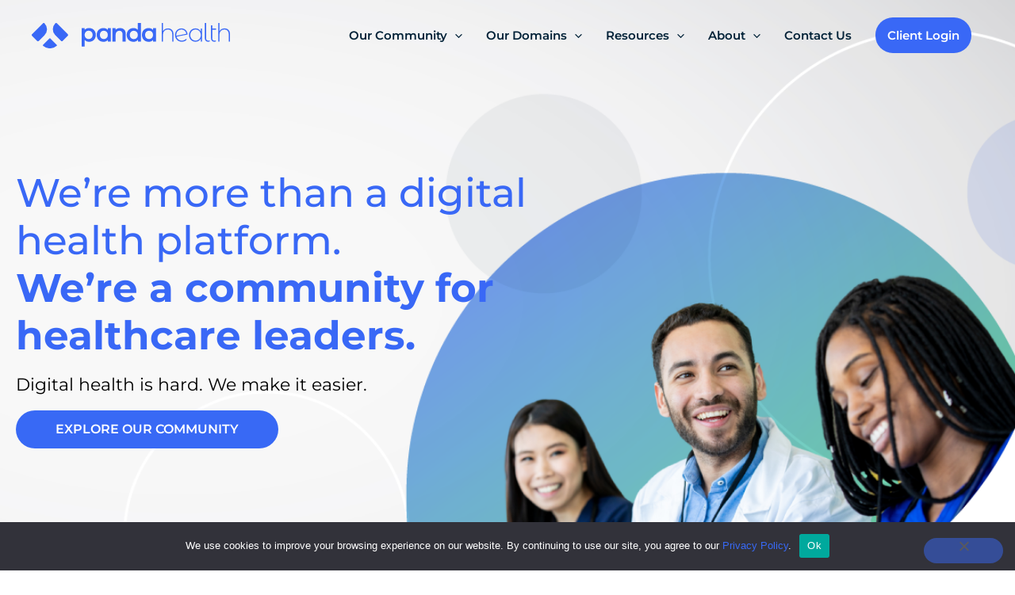

--- FILE ---
content_type: text/css
request_url: https://panda.health/wp-content/uploads/elementor/css/post-270.css?ver=1767662581
body_size: 99
content:
.elementor-kit-270{--e-global-color-primary:#3869F5;--e-global-color-secondary:#54595F;--e-global-color-text:#243D4D;--e-global-color-accent:#39D291;--e-global-typography-primary-font-family:"Montserrat";--e-global-typography-primary-font-weight:600;--e-global-typography-secondary-font-family:"Roboto Slab";--e-global-typography-secondary-font-weight:400;--e-global-typography-text-font-family:"Roboto";--e-global-typography-text-font-weight:400;--e-global-typography-accent-font-family:"Roboto";--e-global-typography-accent-font-weight:500;}.elementor-kit-270 button,.elementor-kit-270 input[type="button"],.elementor-kit-270 input[type="submit"],.elementor-kit-270 .elementor-button{background-color:#3869F5;font-family:"Montserrat", Sans-serif;font-size:16px;border-radius:50px 50px 50px 50px;padding:16px 50px 16px 50px;}.elementor-section.elementor-section-boxed > .elementor-container{max-width:1240px;}.e-con{--container-max-width:1240px;}.elementor-widget:not(:last-child){margin-block-end:20px;}.elementor-element{--widgets-spacing:20px 20px;--widgets-spacing-row:20px;--widgets-spacing-column:20px;}{}h1.entry-title{display:var(--page-title-display);}@media(max-width:1024px){.elementor-section.elementor-section-boxed > .elementor-container{max-width:1024px;}.e-con{--container-max-width:1024px;}}@media(max-width:767px){.elementor-section.elementor-section-boxed > .elementor-container{max-width:767px;}.e-con{--container-max-width:767px;}}

--- FILE ---
content_type: text/css
request_url: https://panda.health/wp-content/uploads/elementor/css/post-2862.css?ver=1767662582
body_size: 1554
content:
.elementor-2862 .elementor-element.elementor-element-647467e:not(.elementor-motion-effects-element-type-background), .elementor-2862 .elementor-element.elementor-element-647467e > .elementor-motion-effects-container > .elementor-motion-effects-layer{background-image:url("https://panda.health/wp-content/uploads/2024/09/homepage-v2-1900x700-2.png");background-position:bottom right;background-repeat:no-repeat;background-size:cover;}.elementor-2862 .elementor-element.elementor-element-647467e > .elementor-container{max-width:1900px;min-height:700px;}.elementor-2862 .elementor-element.elementor-element-647467e, .elementor-2862 .elementor-element.elementor-element-647467e > .elementor-background-overlay{border-radius:0px 0px 0px 0px;}.elementor-2862 .elementor-element.elementor-element-647467e{transition:background 0.3s, border 0.3s, border-radius 0.3s, box-shadow 0.3s;padding:75px 0px 0px 0px;}.elementor-2862 .elementor-element.elementor-element-647467e > .elementor-background-overlay{transition:background 0.3s, border-radius 0.3s, opacity 0.3s;}.elementor-2862 .elementor-element.elementor-element-9426c11 > .elementor-container{max-width:1240px;}.elementor-widget-heading .elementor-heading-title{font-family:var( --e-global-typography-primary-font-family ), Sans-serif;font-weight:var( --e-global-typography-primary-font-weight );color:var( --e-global-color-primary );}.elementor-2862 .elementor-element.elementor-element-d1fe449{width:var( --container-widget-width, 89.008% );max-width:89.008%;--container-widget-width:89.008%;--container-widget-flex-grow:0;}.elementor-2862 .elementor-element.elementor-element-d1fe449 .elementor-heading-title{font-family:"Montserrat", Sans-serif;font-size:50px;font-weight:500;line-height:60px;letter-spacing:0px;color:#3968F6;}.elementor-widget-text-editor{font-family:var( --e-global-typography-text-font-family ), Sans-serif;font-weight:var( --e-global-typography-text-font-weight );color:var( --e-global-color-text );}.elementor-widget-text-editor.elementor-drop-cap-view-stacked .elementor-drop-cap{background-color:var( --e-global-color-primary );}.elementor-widget-text-editor.elementor-drop-cap-view-framed .elementor-drop-cap, .elementor-widget-text-editor.elementor-drop-cap-view-default .elementor-drop-cap{color:var( --e-global-color-primary );border-color:var( --e-global-color-primary );}.elementor-2862 .elementor-element.elementor-element-4898c4e > .elementor-widget-container{padding:20px 0px 0px 0px;}.elementor-2862 .elementor-element.elementor-element-4898c4e{font-family:"Montserrat", Sans-serif;font-size:22px;font-weight:400;color:#243D4D;}.elementor-widget-button .elementor-button{background-color:var( --e-global-color-accent );font-family:var( --e-global-typography-accent-font-family ), Sans-serif;font-weight:var( --e-global-typography-accent-font-weight );}.elementor-2862 .elementor-element.elementor-element-1f18e5a .elementor-button{background-color:var( --e-global-color-primary );font-family:"Montserrat", Sans-serif;font-size:16px;font-weight:600;}.elementor-2862 .elementor-element.elementor-element-1f18e5a > .elementor-widget-container{margin:0px 0px 0px 0px;}.elementor-2862 .elementor-element.elementor-element-11c64d3{--spacer-size:50px;}.elementor-2862 .elementor-element.elementor-element-bf0d78c > .elementor-container > .elementor-column > .elementor-widget-wrap{align-content:center;align-items:center;}.elementor-2862 .elementor-element.elementor-element-bf0d78c{margin-top:70px;margin-bottom:100px;}.elementor-2862 .elementor-element.elementor-element-37df83e{text-align:center;}.elementor-2862 .elementor-element.elementor-element-37df83e .elementor-heading-title{font-family:"Montserrat", Sans-serif;font-size:18px;font-weight:600;-webkit-text-stroke-color:#000;stroke:#000;color:#002137;}.elementor-2862 .elementor-element.elementor-element-bff2c33{text-align:center;}.elementor-2862 .elementor-element.elementor-element-bff2c33 .elementor-heading-title{font-family:"Montserrat", Sans-serif;font-size:38px;font-weight:500;}.elementor-2862 .elementor-element.elementor-element-e5f6038{text-align:center;font-family:"Montserrat", Sans-serif;font-size:24px;font-weight:400;line-height:42px;}.elementor-2862 .elementor-element.elementor-element-cc6b5f8:not(.elementor-motion-effects-element-type-background), .elementor-2862 .elementor-element.elementor-element-cc6b5f8 > .elementor-motion-effects-container > .elementor-motion-effects-layer{background-color:#F6F8FB;}.elementor-2862 .elementor-element.elementor-element-cc6b5f8{transition:background 0.3s, border 0.3s, border-radius 0.3s, box-shadow 0.3s;margin-top:0px;margin-bottom:0px;padding:60px 0px 0px 0px;}.elementor-2862 .elementor-element.elementor-element-cc6b5f8 > .elementor-background-overlay{transition:background 0.3s, border-radius 0.3s, opacity 0.3s;}.elementor-2862 .elementor-element.elementor-element-6dff622{text-align:center;}.elementor-2862 .elementor-element.elementor-element-6dff622 .elementor-heading-title{font-family:"Montserrat", Sans-serif;font-size:18px;font-weight:600;-webkit-text-stroke-color:#000;stroke:#000;color:#002137;}.elementor-2862 .elementor-element.elementor-element-2f35842{text-align:center;}.elementor-2862 .elementor-element.elementor-element-2f35842 .elementor-heading-title{font-family:"Montserrat", Sans-serif;font-size:38px;font-weight:500;}.elementor-2862 .elementor-element.elementor-element-7018b35:not(.elementor-motion-effects-element-type-background), .elementor-2862 .elementor-element.elementor-element-7018b35 > .elementor-motion-effects-container > .elementor-motion-effects-layer{background-color:#F6F8FB;}.elementor-2862 .elementor-element.elementor-element-7018b35{transition:background 0.3s, border 0.3s, border-radius 0.3s, box-shadow 0.3s;padding:0px 0px 75px 0px;}.elementor-2862 .elementor-element.elementor-element-7018b35 > .elementor-background-overlay{transition:background 0.3s, border-radius 0.3s, opacity 0.3s;}.elementor-2862 .elementor-element.elementor-element-c7eca38{width:var( --container-widget-width, 135% );max-width:135%;--container-widget-width:135%;--container-widget-flex-grow:0;column-gap:0px;font-family:"Montserrat", Sans-serif;font-size:18px;font-weight:400;line-height:28px;color:#243D4D;}.elementor-2862 .elementor-element.elementor-element-c7eca38 > .elementor-widget-container{margin:0px 0px 0px 0px;}.elementor-2862 .elementor-element.elementor-element-f201de1{width:var( --container-widget-width, 135% );max-width:135%;--container-widget-width:135%;--container-widget-flex-grow:0;column-gap:0px;font-family:"Montserrat", Sans-serif;font-size:18px;font-weight:400;line-height:28px;color:#243D4D;}.elementor-2862 .elementor-element.elementor-element-f201de1 > .elementor-widget-container{margin:0px 0px 0px 0px;}.elementor-2862 .elementor-element.elementor-element-2fd17e1 .elementor-heading-title{font-family:"Montserrat", Sans-serif;font-size:18px;font-weight:bold;-webkit-text-stroke-color:#000;stroke:#000;color:#002137;}.elementor-widget-icon-list .elementor-icon-list-item:not(:last-child):after{border-color:var( --e-global-color-text );}.elementor-widget-icon-list .elementor-icon-list-icon i{color:var( --e-global-color-primary );}.elementor-widget-icon-list .elementor-icon-list-icon svg{fill:var( --e-global-color-primary );}.elementor-widget-icon-list .elementor-icon-list-item > .elementor-icon-list-text, .elementor-widget-icon-list .elementor-icon-list-item > a{font-family:var( --e-global-typography-text-font-family ), Sans-serif;font-weight:var( --e-global-typography-text-font-weight );}.elementor-widget-icon-list .elementor-icon-list-text{color:var( --e-global-color-secondary );}.elementor-2862 .elementor-element.elementor-element-599af06 > .elementor-widget-container{margin:0px 0px 0px 0px;padding:0px 0px 0px 0px;}.elementor-2862 .elementor-element.elementor-element-599af06 .elementor-icon-list-items:not(.elementor-inline-items) .elementor-icon-list-item:not(:last-child){padding-block-end:calc(8px/2);}.elementor-2862 .elementor-element.elementor-element-599af06 .elementor-icon-list-items:not(.elementor-inline-items) .elementor-icon-list-item:not(:first-child){margin-block-start:calc(8px/2);}.elementor-2862 .elementor-element.elementor-element-599af06 .elementor-icon-list-items.elementor-inline-items .elementor-icon-list-item{margin-inline:calc(8px/2);}.elementor-2862 .elementor-element.elementor-element-599af06 .elementor-icon-list-items.elementor-inline-items{margin-inline:calc(-8px/2);}.elementor-2862 .elementor-element.elementor-element-599af06 .elementor-icon-list-items.elementor-inline-items .elementor-icon-list-item:after{inset-inline-end:calc(-8px/2);}.elementor-2862 .elementor-element.elementor-element-599af06 .elementor-icon-list-icon i{transition:color 0.3s;}.elementor-2862 .elementor-element.elementor-element-599af06 .elementor-icon-list-icon svg{transition:fill 0.3s;}.elementor-2862 .elementor-element.elementor-element-599af06{--e-icon-list-icon-size:14px;--icon-vertical-offset:0px;}.elementor-2862 .elementor-element.elementor-element-599af06 .elementor-icon-list-item > .elementor-icon-list-text, .elementor-2862 .elementor-element.elementor-element-599af06 .elementor-icon-list-item > a{font-family:"Montserrat", Sans-serif;font-size:16px;font-weight:400;line-height:22px;}.elementor-2862 .elementor-element.elementor-element-599af06 .elementor-icon-list-text{color:#002137;transition:color 0.3s;}.elementor-2862 .elementor-element.elementor-element-1d6f7d2 .elementor-button{background-color:var( --e-global-color-primary );font-family:"Montserrat", Sans-serif;font-size:16px;font-weight:600;}.elementor-2862 .elementor-element.elementor-element-1d6f7d2 > .elementor-widget-container{margin:20px 20px 20px 20px;}.elementor-widget-image .widget-image-caption{color:var( --e-global-color-text );font-family:var( --e-global-typography-text-font-family ), Sans-serif;font-weight:var( --e-global-typography-text-font-weight );}.elementor-2862 .elementor-element.elementor-element-245a854{margin-top:0px;margin-bottom:50px;}.elementor-2862 .elementor-element.elementor-element-e050430{text-align:center;}.elementor-2862 .elementor-element.elementor-element-e050430 .elementor-heading-title{font-family:"Montserrat", Sans-serif;font-size:40px;font-weight:500;}.elementor-2862 .elementor-element.elementor-element-a9579e0{--e-image-carousel-slides-to-show:6;}.elementor-2862 .elementor-element.elementor-element-32f8556 .elementor-button{background-color:var( --e-global-color-primary );font-family:"Montserrat", Sans-serif;font-size:16px;font-weight:600;}.elementor-2862 .elementor-element.elementor-element-32f8556 > .elementor-widget-container{margin:30px 20px 20px 20px;}.elementor-2862 .elementor-element.elementor-element-5aeba97{text-align:center;}.elementor-2862 .elementor-element.elementor-element-5aeba97 .elementor-heading-title{font-family:"Montserrat", Sans-serif;font-size:38px;font-weight:500;}.elementor-2862 .elementor-element.elementor-element-85e1711{margin-top:0px;margin-bottom:70px;}.elementor-widget-testimonial .elementor-testimonial-content{color:var( --e-global-color-text );font-family:var( --e-global-typography-text-font-family ), Sans-serif;font-weight:var( --e-global-typography-text-font-weight );}.elementor-widget-testimonial .elementor-testimonial-name{color:var( --e-global-color-primary );font-family:var( --e-global-typography-primary-font-family ), Sans-serif;font-weight:var( --e-global-typography-primary-font-weight );}.elementor-widget-testimonial .elementor-testimonial-job{color:var( --e-global-color-secondary );font-family:var( --e-global-typography-secondary-font-family ), Sans-serif;font-weight:var( --e-global-typography-secondary-font-weight );}.elementor-2862 .elementor-element.elementor-element-91efcf1 .elementor-testimonial-wrapper{text-align:center;}.elementor-2862 .elementor-element.elementor-element-91efcf1 .elementor-testimonial-content{font-family:"Montserrat", Sans-serif;font-size:16px;font-weight:400;line-height:24px;}.elementor-2862 .elementor-element.elementor-element-6848fb9 .elementor-testimonial-wrapper{text-align:center;}.elementor-2862 .elementor-element.elementor-element-6848fb9 .elementor-testimonial-content{font-family:"Montserrat", Sans-serif;font-size:16px;font-weight:400;line-height:24px;}.elementor-2862 .elementor-element.elementor-element-8666239 .elementor-testimonial-wrapper{text-align:center;}.elementor-2862 .elementor-element.elementor-element-8666239 .elementor-testimonial-content{font-family:"Montserrat", Sans-serif;font-size:16px;font-weight:400;line-height:24px;}@media(min-width:768px){.elementor-2862 .elementor-element.elementor-element-041f7b2{width:65.023%;}.elementor-2862 .elementor-element.elementor-element-d4482be{width:34.933%;}.elementor-2862 .elementor-element.elementor-element-a1e0bc0{width:65.322%;}.elementor-2862 .elementor-element.elementor-element-f273de7{width:34.638%;}}@media(max-width:767px){.elementor-2862 .elementor-element.elementor-element-647467e:not(.elementor-motion-effects-element-type-background), .elementor-2862 .elementor-element.elementor-element-647467e > .elementor-motion-effects-container > .elementor-motion-effects-layer{background-image:url("https://panda.health/wp-content/uploads/2024/09/blank-header-mobile.png");background-size:cover;}.elementor-2862 .elementor-element.elementor-element-647467e > .elementor-container{min-height:801px;}.elementor-2862 .elementor-element.elementor-element-647467e, .elementor-2862 .elementor-element.elementor-element-647467e > .elementor-background-overlay{border-radius:0px 0px 200px 0px;}.elementor-2862 .elementor-element.elementor-element-647467e{padding:0px 0px 0px 0px;}.elementor-2862 .elementor-element.elementor-element-bacd5cd > .elementor-element-populated, .elementor-2862 .elementor-element.elementor-element-bacd5cd > .elementor-element-populated > .elementor-background-overlay, .elementor-2862 .elementor-element.elementor-element-bacd5cd > .elementor-background-slideshow{border-radius:0px 0px 0px 0px;}.elementor-2862 .elementor-element.elementor-element-bacd5cd > .elementor-element-populated{margin:0px 0px 200px 0px;--e-column-margin-right:0px;--e-column-margin-left:0px;}.elementor-2862 .elementor-element.elementor-element-9426c11{padding:0px 0px 0px 0px;}.elementor-2862 .elementor-element.elementor-element-d1fe449 .elementor-heading-title{font-size:30px;line-height:1.4em;}.elementor-2862 .elementor-element.elementor-element-bf0d78c{margin-top:30px;margin-bottom:30px;padding:0px 0px 0px 0px;}.elementor-2862 .elementor-element.elementor-element-bff2c33 .elementor-heading-title{font-size:28px;}.elementor-2862 .elementor-element.elementor-element-e5f6038{font-size:18px;line-height:32px;}.elementor-2862 .elementor-element.elementor-element-cc6b5f8{padding:0px 0px 0px 0px;}.elementor-2862 .elementor-element.elementor-element-2f35842 .elementor-heading-title{font-size:28px;}.elementor-2862 .elementor-element.elementor-element-c7eca38{font-size:18px;line-height:32px;}.elementor-2862 .elementor-element.elementor-element-f201de1{font-size:18px;line-height:32px;}.elementor-2862 .elementor-element.elementor-element-599af06 .elementor-icon-list-item > .elementor-icon-list-text, .elementor-2862 .elementor-element.elementor-element-599af06 .elementor-icon-list-item > a{font-size:16px;}.elementor-2862 .elementor-element.elementor-element-e050430 .elementor-heading-title{font-size:28px;}.elementor-2862 .elementor-element.elementor-element-5aeba97 .elementor-heading-title{font-size:28px;}}

--- FILE ---
content_type: image/svg+xml
request_url: https://panda.health/wp-content/uploads/2022/02/logo.svg
body_size: 1348
content:
<svg xmlns="http://www.w3.org/2000/svg" viewBox="0 0 273.43 34.96"><g id="Layer_2" data-name="Layer 2"><g id="Layer_2-2" data-name="Layer 2"><path d="M83.85,8.16a8.55,8.55,0,0,1,3.34,3.33,9.86,9.86,0,0,1,1.21,4.94,10,10,0,0,1-1.21,5,8.51,8.51,0,0,1-3.34,3.34A9.8,9.8,0,0,1,79,25.91a7.47,7.47,0,0,1-5.92-2.49v9H68.79V7.2H72.9V9.62a6.62,6.62,0,0,1,2.65-2A8.92,8.92,0,0,1,79,7,9.8,9.8,0,0,1,83.85,8.16ZM82.47,20.62A5.76,5.76,0,0,0,84,16.43a5.73,5.73,0,0,0-1.54-4.18,5.23,5.23,0,0,0-3.93-1.59,5.6,5.6,0,0,0-2.8.7,5.13,5.13,0,0,0-2,2,6.24,6.24,0,0,0-.73,3,6.25,6.25,0,0,0,.73,3.05,5.11,5.11,0,0,0,2,2,5.6,5.6,0,0,0,2.8.71A5.23,5.23,0,0,0,82.47,20.62Z" fill="#3968f6"/><path d="M109.2,7.2V25.67h-4.12V23.28a6.74,6.74,0,0,1-2.65,2,9.09,9.09,0,0,1-3.47.65,9.87,9.87,0,0,1-4.83-1.17,8.31,8.31,0,0,1-3.32-3.33,10,10,0,0,1-1.2-5,9.93,9.93,0,0,1,1.2-5,8.39,8.39,0,0,1,3.32-3.31A9.87,9.87,0,0,1,99,7a8.66,8.66,0,0,1,3.3.62,7.44,7.44,0,0,1,2.61,1.83V7.2Zm-5.82,13.42a5.73,5.73,0,0,0,1.56-4.19,5.71,5.71,0,0,0-1.56-4.18,5.66,5.66,0,0,0-7.87,0A5.78,5.78,0,0,0,94,16.43a5.8,5.8,0,0,0,1.54,4.19,5.66,5.66,0,0,0,7.87,0Z" fill="#3968f6"/><path d="M127.5,9c1.4,1.36,2.11,3.38,2.11,6.05V25.67h-4.33v-10A5.18,5.18,0,0,0,124.14,12a4.21,4.21,0,0,0-3.25-1.23,5,5,0,0,0-3.77,1.43,5.75,5.75,0,0,0-1.39,4.14v9.34h-4.32V7.2h4.12V9.58a6.66,6.66,0,0,1,2.69-1.93A9.72,9.72,0,0,1,121.89,7,7.74,7.74,0,0,1,127.5,9Z" fill="#3968f6"/><path d="M150.61,0V25.67h-4.15V23.28a6.74,6.74,0,0,1-2.65,2,9.1,9.1,0,0,1-3.48.65,9.79,9.79,0,0,1-4.79-1.17,8.51,8.51,0,0,1-3.34-3.34,10,10,0,0,1-1.21-5,9.86,9.86,0,0,1,1.21-4.94,8.55,8.55,0,0,1,3.34-3.33A9.79,9.79,0,0,1,140.33,7a8.93,8.93,0,0,1,3.36.62,6.79,6.79,0,0,1,2.59,1.87V0Zm-7,21.5a5.11,5.11,0,0,0,2-2,6.15,6.15,0,0,0,.73-3.05,6.13,6.13,0,0,0-.73-3,5.13,5.13,0,0,0-2-2,6,6,0,0,0-5.6,0,5.13,5.13,0,0,0-2,2,6.13,6.13,0,0,0-.73,3,6.15,6.15,0,0,0,.73,3.05,5.11,5.11,0,0,0,2,2,5.88,5.88,0,0,0,5.6,0Z" fill="#3968f6"/><path d="M171.57,7.2V25.67h-4.11V23.28a6.74,6.74,0,0,1-2.65,2,9.1,9.1,0,0,1-3.48.65,9.8,9.8,0,0,1-4.82-1.17,8.4,8.4,0,0,1-3.33-3.33,10.11,10.11,0,0,1-1.19-5,10,10,0,0,1,1.19-5,8.48,8.48,0,0,1,3.33-3.31A9.8,9.8,0,0,1,161.33,7a8.71,8.71,0,0,1,3.31.62,7.44,7.44,0,0,1,2.61,1.83V7.2Zm-5.81,13.42a5.73,5.73,0,0,0,1.56-4.19,5.71,5.71,0,0,0-1.56-4.18,5.66,5.66,0,0,0-7.87,0,5.73,5.73,0,0,0-1.54,4.18,5.76,5.76,0,0,0,1.54,4.19,5.66,5.66,0,0,0,7.87,0Z" fill="#3968f6"/><path d="M193.5,9.44a7.72,7.72,0,0,1,2,5.68V25.67h-1.73V15.26a6.4,6.4,0,0,0-1.54-4.64A5.7,5.7,0,0,0,187.9,9a6.63,6.63,0,0,0-5,1.9,7.09,7.09,0,0,0-1.83,5.12v9.62h-1.73V0h1.73V11.38a6.64,6.64,0,0,1,2.76-2.89,8.8,8.8,0,0,1,4.33-1A7.25,7.25,0,0,1,193.5,9.44Z" fill="#3968f6"/><path d="M210.37,23.61a6.33,6.33,0,0,0,2.51-1.88l1,1.14a7.41,7.41,0,0,1-2.94,2.2,10,10,0,0,1-3.87.74,9.76,9.76,0,0,1-4.83-1.18,8.44,8.44,0,0,1-3.32-3.25,9.28,9.28,0,0,1-1.2-4.74,9.77,9.77,0,0,1,1.13-4.74A8.23,8.23,0,0,1,202,8.65a8.84,8.84,0,0,1,4.53-1.18,8.39,8.39,0,0,1,4.24,1.09,8.2,8.2,0,0,1,3,3A9.2,9.2,0,0,1,215,15.88l-15.26,3a7,7,0,0,0,2.63,3.95,7.74,7.74,0,0,0,4.74,1.45A8.19,8.19,0,0,0,210.37,23.61ZM202.84,10a6.53,6.53,0,0,0-2.52,2.66,8.24,8.24,0,0,0-.9,3.89,10.53,10.53,0,0,0,.07,1.08l13.77-2.7a7.18,7.18,0,0,0-1.14-3,6.46,6.46,0,0,0-2.36-2.13A6.76,6.76,0,0,0,206.51,9,7.1,7.1,0,0,0,202.84,10Z" fill="#3968f6"/><path d="M235,7.61V25.67h-1.7V21.41a7.73,7.73,0,0,1-3,3.26,8.48,8.48,0,0,1-4.39,1.14,8.94,8.94,0,0,1-4.57-1.18,8.4,8.4,0,0,1-3.2-3.25A9.56,9.56,0,0,1,217,16.64a9.7,9.7,0,0,1,1.16-4.76,8.27,8.27,0,0,1,3.2-3.25,9.13,9.13,0,0,1,4.57-1.16,8.35,8.35,0,0,1,4.34,1.14,8.24,8.24,0,0,1,3,3.19V7.61Zm-5.28,15.67a6.9,6.9,0,0,0,2.6-2.7,8.06,8.06,0,0,0,.95-3.94,8.09,8.09,0,0,0-.95-3.94,6.9,6.9,0,0,0-2.6-2.7,7.62,7.62,0,0,0-7.44,0,6.87,6.87,0,0,0-2.59,2.7,8.09,8.09,0,0,0-1,3.94,8.06,8.06,0,0,0,1,3.94,6.87,6.87,0,0,0,2.59,2.7,7.62,7.62,0,0,0,7.44,0Z" fill="#3968f6"/><path d="M240,24.51a5,5,0,0,1-1.21-3.58V0h1.73V20.72a4,4,0,0,0,.79,2.68,3,3,0,0,0,2.39.92,5.2,5.2,0,0,0,1.87-.34v1.45a5.73,5.73,0,0,1-2.08.38A4.51,4.51,0,0,1,240,24.51Z" fill="#3968f6"/><path d="M271.46,9.44a7.72,7.72,0,0,1,2,5.68V25.67H271.7V15.26a6.4,6.4,0,0,0-1.54-4.64A5.7,5.7,0,0,0,265.86,9a6.63,6.63,0,0,0-5,1.9A7.09,7.09,0,0,0,259,16.05v9.62h-1.73V0H259V11.38a6.64,6.64,0,0,1,2.76-2.89,8.77,8.77,0,0,1,4.33-1A7.27,7.27,0,0,1,271.46,9.44Z" fill="#3968f6"/><path d="M49.6,15.34,34.83.57a1.71,1.71,0,0,0-2.41,0h0a11.45,11.45,0,0,0,0,16.19l7.88,7.88a1.7,1.7,0,0,0,2.4,0l6.9-6.9A1.7,1.7,0,0,0,49.6,15.34Z" fill="#3968f6"/><path d="M17.67.57h0a1.7,1.7,0,0,0-2.4,0L.5,15.34a1.68,1.68,0,0,0,0,2.4l6.89,6.9a1.7,1.7,0,0,0,2.4,0l7.88-7.88A11.45,11.45,0,0,0,17.67.57Z" fill="#3968f6"/><path d="M25.75,21.42a1,1,0,0,0-1.4,0L15.7,30.06a1,1,0,0,0,.08,1.47,14.25,14.25,0,0,0,18.54,0,1,1,0,0,0,.07-1.47Z" fill="#3968f6"/><path d="M254.34,9.32V7.59h-5.28V3.2h-1.73V20.93a5,5,0,0,0,1.21,3.58,4.53,4.53,0,0,0,3.49,1.3,5.73,5.73,0,0,0,2.08-.38V24a5.16,5.16,0,0,1-1.87.34,3,3,0,0,1-2.39-.92,4,4,0,0,1-.79-2.68V9.32Z" fill="#3968f6"/></g></g></svg>

--- FILE ---
content_type: image/svg+xml
request_url: https://panda.health/wp-content/uploads/2022/02/logo-w.svg
body_size: 1346
content:
<svg xmlns="http://www.w3.org/2000/svg" viewBox="0 0 237.82 30.41"><g id="Layer_2" data-name="Layer 2"><g id="Layer_2-2" data-name="Layer 2"><path d="M72.93,7.1A7.42,7.42,0,0,1,75.84,10a8.61,8.61,0,0,1,1,4.3,8.69,8.69,0,0,1-1,4.32,7.38,7.38,0,0,1-2.91,2.9,8.43,8.43,0,0,1-4.2,1,6.46,6.46,0,0,1-5.14-2.17v7.79H59.83V6.26h3.58v2.1a5.82,5.82,0,0,1,2.3-1.71,7.78,7.78,0,0,1,3-.57A8.53,8.53,0,0,1,72.93,7.1Zm-1.2,10.83a5,5,0,0,0,1.34-3.64,5,5,0,0,0-1.34-3.64,4.55,4.55,0,0,0-3.42-1.38,4.82,4.82,0,0,0-2.43.61,4.48,4.48,0,0,0-1.72,1.76,5.44,5.44,0,0,0-.63,2.65,5.38,5.38,0,0,0,.63,2.65,4.42,4.42,0,0,0,1.72,1.76,4.83,4.83,0,0,0,2.43.62A4.52,4.52,0,0,0,71.73,17.93Z" fill="#fff"/><path d="M95,6.26V22.33H91.39V20.25A5.94,5.94,0,0,1,89.09,22a7.78,7.78,0,0,1-3,.57,8.43,8.43,0,0,1-4.2-1A7.22,7.22,0,0,1,79,18.63a8.82,8.82,0,0,1-1-4.34A8.74,8.74,0,0,1,79,10,7.26,7.26,0,0,1,81.87,7.1a8.53,8.53,0,0,1,4.2-1,7.45,7.45,0,0,1,2.87.54,6.32,6.32,0,0,1,2.27,1.59v-2Zm-5,11.67a5,5,0,0,0,1.35-3.64,5,5,0,0,0-1.35-3.64,4.62,4.62,0,0,0-3.43-1.38,4.55,4.55,0,0,0-3.42,1.38,5,5,0,0,0-1.34,3.64,5,5,0,0,0,1.34,3.64,4.52,4.52,0,0,0,3.42,1.39A4.59,4.59,0,0,0,89.92,17.93Z" fill="#fff"/><path d="M110.89,7.85a7,7,0,0,1,1.83,5.27v9.21H109V13.6a4.51,4.51,0,0,0-1-3.17,3.64,3.64,0,0,0-2.83-1.07,4.32,4.32,0,0,0-3.28,1.25,5,5,0,0,0-1.2,3.59v8.13H96.9V6.26h3.58V8.33a5.83,5.83,0,0,1,2.35-1.68A8.42,8.42,0,0,1,106,6.08,6.73,6.73,0,0,1,110.89,7.85Z" fill="#fff"/><path d="M131,0V22.33h-3.61V20.25a5.94,5.94,0,0,1-2.3,1.72,7.83,7.83,0,0,1-3,.57,8.36,8.36,0,0,1-4.16-1,7.31,7.31,0,0,1-2.91-2.9,8.69,8.69,0,0,1-1-4.32,8.61,8.61,0,0,1,1-4.3,7.35,7.35,0,0,1,2.91-2.89,8.46,8.46,0,0,1,4.16-1,7.63,7.63,0,0,1,2.92.54,5.89,5.89,0,0,1,2.26,1.62V0Zm-6.05,18.7a4.48,4.48,0,0,0,1.72-1.76,5.38,5.38,0,0,0,.63-2.65,5.44,5.44,0,0,0-.63-2.65,4.55,4.55,0,0,0-1.72-1.76,5.17,5.17,0,0,0-4.87,0,4.48,4.48,0,0,0-1.72,1.76,5.44,5.44,0,0,0-.63,2.65,5.38,5.38,0,0,0,.63,2.65,4.42,4.42,0,0,0,1.72,1.76,5.09,5.09,0,0,0,4.87,0Z" fill="#fff"/><path d="M149.22,6.26V22.33h-3.58V20.25a5.94,5.94,0,0,1-2.3,1.72,7.78,7.78,0,0,1-3,.57,8.43,8.43,0,0,1-4.2-1,7.28,7.28,0,0,1-2.89-2.88,8.82,8.82,0,0,1-1-4.34,8.74,8.74,0,0,1,1-4.32,7.32,7.32,0,0,1,2.89-2.87,8.53,8.53,0,0,1,4.2-1,7.45,7.45,0,0,1,2.87.54,6.32,6.32,0,0,1,2.27,1.59v-2Zm-5.05,11.67a5,5,0,0,0,1.35-3.64,5,5,0,0,0-1.35-3.64,4.94,4.94,0,0,0-6.85,0A5,5,0,0,0,136,14.29a5,5,0,0,0,1.34,3.64,4.91,4.91,0,0,0,6.85,0Z" fill="#fff"/><path d="M168.3,8.21A6.71,6.71,0,0,1,170,13.15v9.18h-1.5V13.27a5.57,5.57,0,0,0-1.34-4,5,5,0,0,0-3.75-1.39,5.79,5.79,0,0,0-4.36,1.66,6.12,6.12,0,0,0-1.6,4.45v8.37H156V0h1.5V9.9a5.84,5.84,0,0,1,2.41-2.51,7.63,7.63,0,0,1,3.76-.89A6.33,6.33,0,0,1,168.3,8.21Z" fill="#fff"/><path d="M183,20.54a5.55,5.55,0,0,0,2.18-1.64l.87,1a6.42,6.42,0,0,1-2.56,1.91,8.58,8.58,0,0,1-3.37.65,8.42,8.42,0,0,1-4.19-1A7.33,7.33,0,0,1,173,18.6a8.17,8.17,0,0,1-1-4.13,8.53,8.53,0,0,1,1-4.12,7.19,7.19,0,0,1,2.72-2.83,7.66,7.66,0,0,1,3.94-1,7.15,7.15,0,0,1,6.31,3.56A8,8,0,0,1,187,13.81L173.71,16.4A6.1,6.1,0,0,0,176,19.83a6.77,6.77,0,0,0,4.12,1.26A7.24,7.24,0,0,0,183,20.54ZM176.42,8.65A5.64,5.64,0,0,0,174.23,11a7.06,7.06,0,0,0-.79,3.38c0,.22,0,.53.06.94l12-2.35a6.3,6.3,0,0,0-1-2.59,5.62,5.62,0,0,0-2.05-1.85,5.89,5.89,0,0,0-2.83-.68A6.24,6.24,0,0,0,176.42,8.65Z" fill="#fff"/><path d="M204.41,6.62V22.33h-1.48v-3.7a6.68,6.68,0,0,1-2.62,2.82,7.28,7.28,0,0,1-3.82,1,7.73,7.73,0,0,1-4-1,7.31,7.31,0,0,1-2.78-2.82,8.26,8.26,0,0,1-1-4.13,8.29,8.29,0,0,1,1-4.13,7.14,7.14,0,0,1,2.78-2.83,7.92,7.92,0,0,1,4-1,7.28,7.28,0,0,1,3.78,1,7.09,7.09,0,0,1,2.63,2.77V6.62Zm-4.59,13.63a6,6,0,0,0,2.25-2.35,6.89,6.89,0,0,0,.83-3.43,6.94,6.94,0,0,0-.83-3.43,6,6,0,0,0-2.25-2.34,6.58,6.58,0,0,0-6.47,0A6,6,0,0,0,191.09,11a7,7,0,0,0-.83,3.43,7,7,0,0,0,.83,3.43,6,6,0,0,0,2.26,2.35,6.65,6.65,0,0,0,6.47,0Z" fill="#fff"/><path d="M208.74,21.32a4.39,4.39,0,0,1-1.05-3.12V0h1.51V18a3.5,3.5,0,0,0,.69,2.34,2.59,2.59,0,0,0,2.07.79,4.49,4.49,0,0,0,1.63-.3v1.27a4.89,4.89,0,0,1-1.81.33A4,4,0,0,1,208.74,21.32Z" fill="#fff"/><path d="M236.1,8.21a6.71,6.71,0,0,1,1.72,4.94v9.18h-1.51V13.27a5.57,5.57,0,0,0-1.34-4,5,5,0,0,0-3.74-1.39,5.81,5.81,0,0,0-4.37,1.66A6.15,6.15,0,0,0,225.27,14v8.37h-1.51V0h1.51V9.9a5.73,5.73,0,0,1,2.41-2.51,7.6,7.6,0,0,1,3.76-.89A6.31,6.31,0,0,1,236.1,8.21Z" fill="#fff"/><path d="M43.14,13.34,30.29.5A1.47,1.47,0,0,0,28.2.5h0a10,10,0,0,0,0,14.08l6.85,6.85a1.49,1.49,0,0,0,2.09,0l6-6A1.49,1.49,0,0,0,43.14,13.34Z" fill="#fff"/><path d="M15.37.5h0a1.47,1.47,0,0,0-2.09,0L.43,13.34a1.49,1.49,0,0,0,0,2.09l6,6a1.49,1.49,0,0,0,2.09,0l6.85-6.85A10,10,0,0,0,15.37.5Z" fill="#fff"/><path d="M22.39,18.63a.85.85,0,0,0-1.21,0l-7.52,7.52a.86.86,0,0,0,.06,1.27,12.39,12.39,0,0,0,16.13,0,.87.87,0,0,0,.06-1.27Z" fill="#fff"/><path d="M221.21,8.11V6.61h-4.59V2.79h-1.51V18.2a4.35,4.35,0,0,0,1.06,3.12,4,4,0,0,0,3,1.13,4.88,4.88,0,0,0,1.8-.33V20.85a4.47,4.47,0,0,1-1.62.3,2.6,2.6,0,0,1-2.08-.79,3.5,3.5,0,0,1-.69-2.34V8.11Z" fill="#fff"/></g></g></svg>